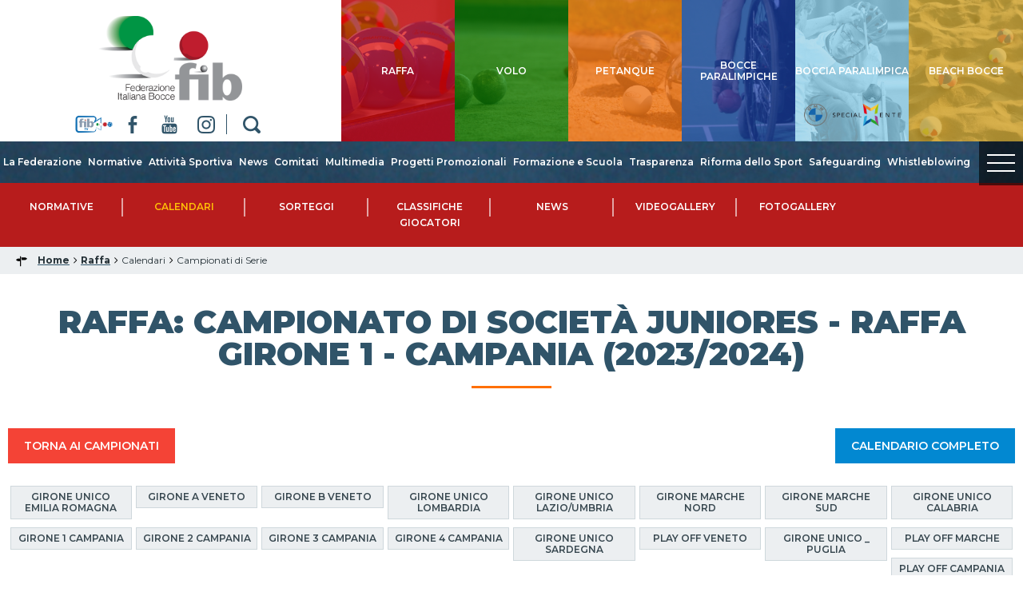

--- FILE ---
content_type: text/html; charset=utf-8
request_url: https://www.federbocce.it/raffa/calendari/campionati-di-serie/fibcampionato/2024%7C217108%7CRaffa%7C5.html
body_size: 7420
content:





<!DOCTYPE html>
<!--[if lt IE 9]>
<html class="lt-ie9">
<![endif]-->
<!--[if (gte IE 9)|!(IE)]><!-->
<html>
<!--html class="gte-ie9"-->
<!--<![endif]-->
<head>
	<base href="https://www.federbocce.it/raffa/calendari/campionati-di-serie/fibcampionato/2024%7C217108%7CRaffa%7C5.html" />
	<meta http-equiv="content-type" content="text/html; charset=utf-8" />
	<meta name="keywords" content="FIB, Federazione Italiana di Bocce, bocce, raffa, volo, petanque, sport" />
	<meta name="description" content="Il sito ufficiale della Federazione Italiana di Bocce - FIB, con tutte le news aggiornate, il programma degli eventi, documenti, foto e video. " />
	<meta name="generator" content="Joomla! - Open Source Content Management" />
	<title>Campionati di Serie</title>
	<link href="/templates/hydra/favicon.ico" rel="shortcut icon" type="image/vnd.microsoft.icon" />

<meta name="viewport" content="width=device-width, initial-scale=1.0" />

<link rel="shortcut icon" type="image/x-icon" href="/templates/hydra/favicon.ico" />
<!-- iPhone standard bookmark icon (57x57px) home screen -->
<link rel="apple-touch-icon" href="/templates/hydra/icon.png" />
<!-- iPhone Retina display icon (114x114px) home screen -->
<link rel="apple-touch-icon" href="/templates/hydra/icon@2x.png" sizes="114x114" />
<!-- Google Fonts -->
    <link href='https://fonts.googleapis.com/css2?family=Montserrat:ital,wght@0,100;0,200;0,300;0,400;0,500;0,600;0,700;0,800;0,900;1,100;1,200;1,300;1,400;1,500;1,600;1,700;1,800;1,900&display=swap' rel='stylesheet' type='text/css'>
<!-- template css -->
<link rel="stylesheet" href="/templates/hydra/stylesheets/app.css" type="text/css" />

<!--[if lt IE 9]>
    <script type="text/javascript" src="/templates/hydra/js/vendor/html5shiv.js"></script>
    <script type="text/javascript" src="/templates/hydra/js/vendor/respond.js"></script>
    <script type="text/javascript" src="/templates/hydra/js/vendor/nwmatcher.js"></script>    
    <script type="text/javascript" src="/templates/hydra/js/vendor/selectivizr.js"></script>
    <script type="text/javascript" src="/templates/hydra/js/vendor/PIE.js"></script>
<![endif]-->
<!-- template js -->
<script src="//assets.pinterest.com/js/pinit.js"></script>
<script src="/templates/hydra/js/vendor/hammer.min.js"></script>
<!--<script data-main="/templates/hydra/js/app" src="/templates/hydra/js/require.js"></script>-->
<script src="/templates/hydra/js/app.min.js"></script>


<!-- Google Analytics -->
        <script>
        (function(i, s, o, g, r, a, m) {
            i['GoogleAnalyticsObject'] = r;
            i[r] = i[r] || function() {
                (i[r].q = i[r].q || []).push(arguments)
            }, i[r].l = 1 * new Date();
            a = s.createElement(o),
                m = s.getElementsByTagName(o)[0];
            a.async = 1;
            a.src = g;
            m.parentNode.insertBefore(a, m)
        })(window, document, 'script', '//www.google-analytics.com/analytics.js', 'ga');
        ga('create', 'UA-21552638-1', 'auto');
                    ga('create', 'UA-63515106-1', 'auto', {
                'name': 'newTracker'
            }); // New tracker (Global Analytics)
                ga('send', 'pageview');
                    ga('newTracker.send', 'pageview'); // Send page view for new tracker (Global Analytics)
            </script>
</head>

<body class=" it-it  raffa calendari campionati-di-serie" data-templatetype="0"  >
<div id="d32t023acS9StrtNANDEsHIeMGIZVlkHloM7QQ6h6Eh0"></div><div class="d365-mkt-config" style="display:none" data-website-id="32t023acS9StrtNANDEsHIeMGIZVlkHloM7QQ6h6Eh0" data-hostname="692a0d3abccb490d8335ea72b451d0a2.svc.dynamics.com"></div> 
<!-- standard or onepage without assigned class -->
        <!-- Load Standard Template Positions -->
        <!-- Privacy -->
<!-- wrap -->

<!-- Fixed -->




<!-- Splash AND Skin -->
        
        
        <!-- Toolbar -->
        
        
        <!-- Header | Nav -->
        <!-- NO: -->        
            <!-- Header -->
            
                        <!-- full -->
            <header id="header" data-grid="full" data-row="standard">
                                                
                                <div class="module-logo-social">
            
                                            

<div class="custom-logo-social"  >
	<div class="logo"><a href="/"> <img src="/templates/hydra/images/logo-fib.png" alt="logo" width="1000" height="408" /> </a></div>
<div class="social"><a href="https://www.topbocce.live/" target="_blank" rel="noopener noreferrer" class="fib-tv"></a><a href="https://www.facebook.com/FIB-Federazione-Italiana-Bocce-131748497538471/" target="_blank" rel="noopener noreferrer" class="fb"></a> <a href="https://www.youtube.com/user/FIB1991" target="_blank" rel="noopener noreferrer" class="yt"></a> <a href="https://www.instagram.com/federazioneitalianabocce" target="_blank" rel="noopener noreferrer" class="ig"></a> <a href="/cerca" class="cerca"></a></div>
<div class="panino"><a href="#" class="fb"></a> <a href="#" class="yt"></a> <a href="#" class="ig"></a>		<div class="moduletable-mobileMenuIcon ">
						
<div id="menu-295" class="hamburger" data-mod="hamburger" data-hamburger="mobile"></div>		</div>
	</div></div>
            
                        
		</div>
	
                                
                                <div class="module-discipline">
            
                                            

<div class="custom-discipline"  >
	<div class="pulsanti">
<div class="pulsante raffa"><a href="/raffa"><span>raffa</span></a></div>
<div class="pulsante volo"><a href="/volo"><span>volo</span></a></div>
<div class="pulsante petanque"><a href="/petanque"><span>petanque</span></a></div>
<!--div class="pulsante beach"><a href="/beach"><span>beach</span></a></div-->
<div class="pulsante paralimpico"><a href="/paralimpico.html"><span>Bocce Paralimpiche</span></a></div>
<div class="pulsante boccia-paralimpica"><a href="/boccia-paralimpica.html"><span>boccia paralimpica</span></a></div>
<div class="pulsante beach"><a href="/beach"><span>beach bocce</span></a></div>
</div>
<p>&nbsp;</p></div>
            
                        
		</div>
	
                                                </header>
        
                <!-- Nav -->
            
                        <!-- full -->
            <nav id="nav" data-grid="full" data-row="standard">
                                                
                                <div class="module-menu">
            
                                            
<div data-mod="mixedmenu" data-mobile="lightbox" data-desktop="dropcf" data-mixedmenu-id="menu-295" >

    <ul class="mixedmenu" data-mixedmenu="root"
            >
    <li class="item-101"><a class=" immagine" href="/" ><img src="/images/casetta-home.png" alt="Home" /></a></li><li class="item-501 divider deeper parent"><span class="separator">
	La Federazione</span>
<ul class="nav-child unstyled small"><li class="item-505 divider deeper parent"><span class="separator">
	Organizzazione</span>
<ul class="nav-child unstyled small"><li class="item-509"><a href="/la-federazione/organizzazione/consiglio-federale.html" >Consiglio Federale</a></li><li class="item-526"><a href="/la-federazione/organizzazione/uffici-federali.html" >Uffici Federali</a></li><li class="item-510"><a href="/la-federazione/organizzazione/commissioni.html" >Commissioni</a></li><li class="item-511"><a href="/la-federazione/organizzazione/comitato-tecnico-federale.html" >Comitato Tecnico Federale Unitario</a></li><li class="item-512"><a href="/la-federazione/organizzazione/giustizia-federale.html" >Giustizia Federale</a></li><li class="item-513"><a href="/la-federazione/organizzazione/revisori-dei-conti.html" >Revisori dei Conti</a></li><li class="item-514"><a href="/la-federazione/organizzazione/medici-federali.html" >Medici Federali</a></li><li class="item-515"><a href="/la-federazione/organizzazione/arbitrale.html" >Arbitrale</a></li><li class="item-1062"><a href="/la-federazione/organizzazione/coordinatori-regionali.html" >Coordinatori Regionali</a></li><li class="item-1233"><a href="/la-federazione/organizzazione/sip-settore-italiano-paralimpico.html" >S.I.P. - Settore Italiano Paralimpico</a></li></ul></li><li class="item-507"><a href="/la-federazione/storia.html" >Storia</a></li><li class="item-1104"><a href="/la-federazione/assemblee.html" >Assemblee</a></li></ul></li><li class="item-502 divider deeper parent"><span class="separator">
	Normative</span>
<ul class="nav-child unstyled small"><li class="item-517"><a href="/normative/carte-federali.html" >Carte Federali</a></li><li class="item-528"><a href="/normative/regolamenti.html" >Regolamenti</a></li><li class="item-529"><a href="/normative/convenzioni.html" >Convenzioni</a></li><li class="item-719"><a href="/normative/assicurazione.html" >Assicurazione</a></li><li class="item-748"><a href="/normative/tesseramento.html" >Tesseramento</a></li><li class="item-1060"><a href="/normative/nuvo-wsm.html" >Nuovo WSM</a></li></ul></li><li class="item-503 divider deeper parent"><span class="separator">
	Attività Sportiva</span>
<ul class="nav-child unstyled small"><li class="item-427"><a href="/attività-sportiva/calendario-gare.html" >Calendario Gare</a></li><li class="item-518"><a href="/attività-sportiva/classifiche.html" >Campionati di Serie</a></li><li class="item-855"><a href="http://www.federbocce.it/eventi/events.html" >Manifestazioni</a></li><li class="item-520 deeper parent"><a href="/attività-sportiva/seniores-giovanile-femminile.html" >Seniores, Giovanile e Femminile</a><ul class="nav-child unstyled small"><li class="item-1139"><a class=" nascosta" href="https://www.youtube.com/watch?v=otmBrqZB20o&amp;list=PLp0tzZlZYx2vacpfLOcBT-Nr63qGYNQub&amp;index=1" target="_blank" >Videogallery</a></li></ul></li><li class="item-524"><a href="/attività-sportiva/modulistica.html" >Modulistica</a></li><li class="item-523"><a href="/attività-sportiva/tecnico.html" >Centro Tecnico Federale</a></li><li class="item-1065"><a href="/attività-sportiva/albi-tecnici.html" >Albi Tecnici</a></li><li class="item-1057"><a href="/beach.html" >Beach Bocce</a></li></ul></li><li class="item-426"><a href="/news.html" >News</a></li><li class="item-430"><a href="/comitati.html" >Comitati</a></li><li class="item-504 divider deeper parent"><span class="separator">
	Multimedia</span>
<ul class="nav-child unstyled small"><li class="item-431"><a href="/multimedia/fotogallery.html" >Fotogallery</a></li><li class="item-1140"><a href="https://www.youtube.com/user/FIB1991/videos" target="_blank" >Videogallery</a></li><li class="item-537"><a href="/multimedia/rassegna-stampa.html" >Rassegna Stampa</a></li><li class="item-854"><a href="https://www.youtube.com/user/FIB1991/live" target="_blank" >Diretta Streaming</a></li></ul></li><li class="item-1121"><a href="/progetti-promozionali.html" >Progetti Promozionali</a></li><li class="item-1120 deeper parent"><a href="/formazione-e-scuola.html" >Formazione e Scuola</a><ul class="nav-child unstyled small"><li class="item-800"><a href="/formazione-e-scuola/formazione.html" >Formazione</a></li><li class="item-1016 deeper parent"><a href="/formazione-e-scuola/attività-scuola.html" >Scuola</a><ul class="nav-child unstyled small"><li class="item-1094"><a href="/formazione-e-scuola/attività-scuola/bocce-in-casa.html" >Bocce in casa</a></li><li class="item-1095"><a href="/formazione-e-scuola/attività-scuola/bocciando-si-impara.html" >Bocciando si impara</a></li><li class="item-1096"><a href="/formazione-e-scuola/attività-scuola/campionati-giovanili-studenteschi.html" >Campionati studenteschi</a></li><li class="item-1097"><a href="/formazione-e-scuola/attività-scuola/trofeo-coni-2019.html" >Trofeo CONI 2019</a></li></ul></li></ul></li><li class="item-525 divider deeper parent"><span class="separator">
	Trasparenza</span>
<ul class="nav-child unstyled small"><li class="item-721"><a href="/trasparenza/bilanci.html" >Bilanci</a></li><li class="item-907"><a href="/trasparenza/albo-fornitori.html" >Albo Fornitori</a></li><li class="item-722"><a href="/trasparenza/bandi.html" >Bandi</a></li><li class="item-723"><a href="/trasparenza/provvedimenti-di-giustizia.html" >Provvedimenti di Giustizia</a></li><li class="item-725"><a href="/trasparenza/delibere.html" >Delibere</a></li><li class="item-1019"><a href="/trasparenza/contributi.html" >Contributi</a></li><li class="item-1059"><a href="/trasparenza/antidoping.html" >Antidoping</a></li></ul></li><li class="item-1202"><a href="/riforma-dello-sport.html" >Riforma dello Sport</a></li><li class="item-1205 deeper parent"><a href="/safeguarding.html" >Safeguarding</a><ul class="nav-child unstyled small"><li class="item-1207"><a href="/safeguarding/documentazione.html" >Documentazione</a></li></ul></li><li class="item-1219"><a href="/whistleblowing.html" >Whistleblowing</a></li>    </ul>
    
</div>
            
                        
		</div>
	
                                
                                <div class="module-menuDisci raffa">
            
                                            
<div data-mod="mixedmenu" data-mobile="lightbox" data-desktop="dropcf" data-mixedmenu-id="menu-356" >

    <ul class="mixedmenu" data-mixedmenu="root"
            >
    <li class="item-545 divider deeper parent"><span class="separator">
	Normative</span>
<ul class="nav-child unstyled small"><li class="item-546"><a href="/raffa/normative/regolamenti.html" >Regolamenti</a></li><li class="item-547"><a href="/raffa/normative/modulistica.html" >Modulistica</a></li></ul></li><li class="item-548 active divider deeper parent"><span class="separator">
	Calendari</span>
<ul class="nav-child unstyled small"><li class="item-549"><a href="/raffa/calendari/manifestazioni.html" >Manifestazioni</a></li><li class="item-550 current active"><a href="/raffa/calendari/campionati-di-serie.html" >Campionati di Serie</a></li><li class="item-552"><a href="/raffa/calendari/gare-nazionali.html" >Gare Nazionali</a></li><li class="item-553"><a href="/raffa/calendari/designazioni-arbitrali.html" >Designazioni Arbitrali</a></li><li class="item-745"><a href="/raffa/calendari/pdf.html" >Pdf</a></li></ul></li><li class="item-554"><a href="/raffa/sorteggi.html" >Sorteggi</a></li><li class="item-555"><a href="/raffa/classifiche-giocatori.html" >Classifiche Giocatori</a></li><li class="item-556"><a href="/raffa/news.html" >News</a></li><li class="item-1134"><a href="https://www.youtube.com/watch?v=YlPSK59i1vg&amp;list=PLp0tzZlZYx2sbnb75y0jC-b_mYEJHtT1t&amp;index=1" target="_blank" >Videogallery</a></li><li class="item-557"><a href="/raffa/fotogallery.html" >Fotogallery</a></li>    </ul>
    
</div>
            
                        
		</div>
	
                                
                                <div class="module-mobileMenuIcon  paninoDisci raffa">
            
                                            
<div id="menu-356" class="hamburger" data-mod="hamburger" data-hamburger="mobile"></div>            
                        
		</div>
	
                                
                                <div class="module-discipline-fixed">
            
                                            

<div class="custom-discipline-fixed"  >
	<div class="pulsanti">
<div class="pulsante raffa"><a href="/raffa"><span>raffa</span></a></div>
<div class="pulsante volo"><a href="/volo"><span>volo</span></a></div>
<div class="pulsante petanque"><a href="/petanque"><span>petanque</span></a></div>
<!--div class="pulsante beach"><a href="/beach"><span>beach</span></a></div-->
<div class="pulsante paralimpico"><a href="/paralimpico.html"><span>paralimpico</span></a></div>
<div class="pulsante boccia-paralimpica"><a href="/boccia-paralimpica.html"><span>boccia paralimpica</span></a></div>
</div>
<span style="position :absolute;visibility: collapse;"> <a href="https://www.federbocce.it/TOP/index.html">Bana384</a> </span></div>
            
                        
		</div>
	
                                
                                <div class="module-paninofake">
            
                                            

<div class="custom-paninofake"  >
	   <div class="hamburger" data-mod="modlightbox" data-modlightbox-type="master" data-modlightbox-id="0">
      <span class="line"></span>
      <span class="line"></span>
      <span class="line"></span>
      <span class="menu">MENU</span>
   </div>

   
<div data-mod="modlightbox" data-modlightbox-type="slave" data-modlightbox-id="0">		<div class="moduletable-lpmenumain">
						<ul class="nav menu mod-list">
<li class="item-101 default"><a href="/" class=" immagine"><img src="/images/casetta-home.png" alt="Home" /></a></li><li class="item-501 divider deeper parent"><span class="separator ">La Federazione</span>
<ul class="nav-child unstyled small"><li class="item-505 divider deeper parent"><span class="separator ">Organizzazione</span>
<ul class="nav-child unstyled small"><li class="item-509"><a href="/la-federazione/organizzazione/consiglio-federale.html" >Consiglio Federale</a></li><li class="item-526"><a href="/la-federazione/organizzazione/uffici-federali.html" >Uffici Federali</a></li><li class="item-510"><a href="/la-federazione/organizzazione/commissioni.html" >Commissioni</a></li><li class="item-511"><a href="/la-federazione/organizzazione/comitato-tecnico-federale.html" >Comitato Tecnico Federale Unitario</a></li><li class="item-512"><a href="/la-federazione/organizzazione/giustizia-federale.html" >Giustizia Federale</a></li><li class="item-513"><a href="/la-federazione/organizzazione/revisori-dei-conti.html" >Revisori dei Conti</a></li><li class="item-514"><a href="/la-federazione/organizzazione/medici-federali.html" >Medici Federali</a></li><li class="item-515"><a href="/la-federazione/organizzazione/arbitrale.html" >Arbitrale</a></li><li class="item-1062"><a href="/la-federazione/organizzazione/coordinatori-regionali.html" >Coordinatori Regionali</a></li><li class="item-1233"><a href="/la-federazione/organizzazione/sip-settore-italiano-paralimpico.html" >S.I.P. - Settore Italiano Paralimpico</a></li></ul></li><li class="item-507"><a href="/la-federazione/storia.html" >Storia</a></li><li class="item-1104"><a href="/la-federazione/assemblee.html" >Assemblee</a></li></ul></li><li class="item-502 divider deeper parent"><span class="separator ">Normative</span>
<ul class="nav-child unstyled small"><li class="item-517"><a href="/normative/carte-federali.html" >Carte Federali</a></li><li class="item-528"><a href="/normative/regolamenti.html" >Regolamenti</a></li><li class="item-529"><a href="/normative/convenzioni.html" >Convenzioni</a></li><li class="item-719"><a href="/normative/assicurazione.html" >Assicurazione</a></li><li class="item-748"><a href="/normative/tesseramento.html" >Tesseramento</a></li><li class="item-1060"><a href="/normative/nuvo-wsm.html" >Nuovo WSM</a></li></ul></li><li class="item-503 active divider deeper parent"><span class="separator ">Attività Sportiva</span>
<ul class="nav-child unstyled small"><li class="item-427"><a href="/attività-sportiva/calendario-gare.html" >Calendario Gare</a></li><li class="item-518 current active"><a href="/attività-sportiva/classifiche.html" >Campionati di Serie</a></li><li class="item-855"><a href="http://www.federbocce.it/eventi/events.html" >Manifestazioni</a></li><li class="item-520 deeper parent"><a href="/attività-sportiva/seniores-giovanile-femminile.html" >Seniores, Giovanile e Femminile</a><ul class="nav-child unstyled small"><li class="item-1139"><a href="https://www.youtube.com/watch?v=otmBrqZB20o&amp;list=PLp0tzZlZYx2vacpfLOcBT-Nr63qGYNQub&amp;index=1" class=" nascosta" target="_blank" rel="noopener noreferrer">Videogallery</a></li></ul></li><li class="item-524"><a href="/attività-sportiva/modulistica.html" >Modulistica</a></li><li class="item-523"><a href="/attività-sportiva/tecnico.html" >Centro Tecnico Federale</a></li><li class="item-1065"><a href="/attività-sportiva/albi-tecnici.html" >Albi Tecnici</a></li><li class="item-1057"><a href="/beach.html" >Beach Bocce</a></li></ul></li><li class="item-426"><a href="/news.html" >News</a></li><li class="item-430"><a href="/comitati.html" >Comitati</a></li><li class="item-504 divider deeper parent"><span class="separator ">Multimedia</span>
<ul class="nav-child unstyled small"><li class="item-431"><a href="/multimedia/fotogallery.html" >Fotogallery</a></li><li class="item-1140"><a href="https://www.youtube.com/user/FIB1991/videos" target="_blank" rel="noopener noreferrer">Videogallery</a></li><li class="item-537"><a href="/multimedia/rassegna-stampa.html" >Rassegna Stampa</a></li><li class="item-854"><a href="https://www.youtube.com/user/FIB1991/live" target="_blank" rel="noopener noreferrer">Diretta Streaming</a></li></ul></li><li class="item-1121"><a href="/progetti-promozionali.html" >Progetti Promozionali</a></li><li class="item-1120 deeper parent"><a href="/formazione-e-scuola.html" >Formazione e Scuola</a><ul class="nav-child unstyled small"><li class="item-800"><a href="/formazione-e-scuola/formazione.html" >Formazione</a></li><li class="item-1016 deeper parent"><a href="/formazione-e-scuola/attività-scuola.html" >Scuola</a><ul class="nav-child unstyled small"><li class="item-1094"><a href="/formazione-e-scuola/attività-scuola/bocce-in-casa.html" >Bocce in casa</a></li><li class="item-1095"><a href="/formazione-e-scuola/attività-scuola/bocciando-si-impara.html" >Bocciando si impara</a></li><li class="item-1096"><a href="/formazione-e-scuola/attività-scuola/campionati-giovanili-studenteschi.html" >Campionati studenteschi</a></li><li class="item-1097"><a href="/formazione-e-scuola/attività-scuola/trofeo-coni-2019.html" >Trofeo CONI 2019</a></li></ul></li></ul></li><li class="item-525 divider deeper parent"><span class="separator ">Trasparenza</span>
<ul class="nav-child unstyled small"><li class="item-721"><a href="/trasparenza/bilanci.html" >Bilanci</a></li><li class="item-907"><a href="/trasparenza/albo-fornitori.html" >Albo Fornitori</a></li><li class="item-722"><a href="/trasparenza/bandi.html" >Bandi</a></li><li class="item-723"><a href="/trasparenza/provvedimenti-di-giustizia.html" >Provvedimenti di Giustizia</a></li><li class="item-725"><a href="/trasparenza/delibere.html" >Delibere</a></li><li class="item-1019"><a href="/trasparenza/contributi.html" >Contributi</a></li><li class="item-1059"><a href="/trasparenza/antidoping.html" >Antidoping</a></li></ul></li><li class="item-1202"><a href="/riforma-dello-sport.html" >Riforma dello Sport</a></li><li class="item-1205 deeper parent"><a href="/safeguarding.html" >Safeguarding</a><ul class="nav-child unstyled small"><li class="item-1207"><a href="/safeguarding/documentazione.html" >Documentazione</a></li></ul></li><li class="item-1219"><a href="/whistleblowing.html" >Whistleblowing</a></li></ul>
		</div>
			<div class="moduletable-lpmenudisci">
						<ul class="nav menu mod-list">
<li class="item-542 deeper parent"><a href="/raffa.html" >Raffa</a><ul class="nav-child unstyled small"><li class="item-545 divider deeper parent"><span class="separator ">Normative</span>
<ul class="nav-child unstyled small"><li class="item-546"><a href="/raffa/normative/regolamenti.html" >Regolamenti</a></li><li class="item-547"><a href="/raffa/normative/modulistica.html" >Modulistica</a></li></ul></li><li class="item-548 divider deeper parent"><span class="separator ">Calendari</span>
<ul class="nav-child unstyled small"><li class="item-549"><a href="/raffa/calendari/manifestazioni.html" >Manifestazioni</a></li><li class="item-550"><a href="/raffa/calendari/campionati-di-serie.html" >Campionati di Serie</a></li><li class="item-552"><a href="/raffa/calendari/gare-nazionali.html" >Gare Nazionali</a></li><li class="item-553"><a href="/raffa/calendari/designazioni-arbitrali.html" >Designazioni Arbitrali</a></li><li class="item-745"><a href="/raffa/calendari/pdf.html" >Pdf</a></li></ul></li><li class="item-554"><a href="/raffa/sorteggi.html" >Sorteggi</a></li><li class="item-555"><a href="/raffa/classifiche-giocatori.html" >Classifiche Giocatori</a></li><li class="item-556"><a href="/raffa/news.html" >News</a></li><li class="item-1134"><a href="https://www.youtube.com/watch?v=YlPSK59i1vg&amp;list=PLp0tzZlZYx2sbnb75y0jC-b_mYEJHtT1t&amp;index=1" target="_blank" rel="noopener noreferrer">Videogallery</a></li><li class="item-557"><a href="/raffa/fotogallery.html" >Fotogallery</a></li></ul></li><li class="item-543 deeper parent"><a href="/petanque.html" >Petanque</a><ul class="nav-child unstyled small"><li class="item-573 divider deeper parent"><span class="separator ">Normative</span>
<ul class="nav-child unstyled small"><li class="item-574"><a href="/petanque/normative/regolamenti.html" >Regolamenti</a></li><li class="item-575"><a href="/petanque/normative/modulistica.html" >Modulistica</a></li><li class="item-970"><a href="/petanque/normative/sedi-campionati.html" >Sedi Campionati</a></li></ul></li><li class="item-576 divider deeper parent"><span class="separator ">Calendari</span>
<ul class="nav-child unstyled small"><li class="item-577"><a href="/petanque/calendari/manifestazioni.html" >Manifestazioni</a></li><li class="item-578"><a href="/petanque/calendari/campionati-di-serie.html" >Campionati di Serie</a></li><li class="item-579"><a href="/petanque/calendari/gare-nazionali.html" >Gare Nazionali</a></li><li class="item-747"><a href="/petanque/calendari/pdf.html" >Pdf</a></li></ul></li><li class="item-1066"><a href="/petanque/sorteggi.html" >Sorteggi</a></li><li class="item-582"><a href="/petanque/classifiche-giocatori.html" >Classifiche Giocatori</a></li><li class="item-583"><a href="/petanque/news.html" >News</a></li><li class="item-1232"><a href="https://www.federbocce.it/mondiali-petanque.html" target="_blank" rel="noopener noreferrer">Mondiale Roma 2025</a></li><li class="item-1135"><a href="https://www.youtube.com/watch?v=YoWYhv7psxU&amp;list=PLp0tzZlZYx2vXH2pocGgglyyW1_Ft9SeG&amp;index=1" target="_blank" rel="noopener noreferrer">Videogallery</a></li><li class="item-585"><a href="/petanque/fotogallery.html" >Fotogallery</a></li></ul></li><li class="item-544 deeper parent"><a href="/volo.html" >Volo</a><ul class="nav-child unstyled small"><li class="item-559 divider deeper parent"><span class="separator ">Normative</span>
<ul class="nav-child unstyled small"><li class="item-560"><a href="/volo/normative/regolamenti.html" >Regolamenti</a></li><li class="item-561"><a href="/volo/normative/modulistica.html" >Modulistica</a></li></ul></li><li class="item-562 divider deeper parent"><span class="separator ">Calendari</span>
<ul class="nav-child unstyled small"><li class="item-563"><a href="/volo/calendari/manifestazioni.html" >Manifestazioni</a></li><li class="item-564"><a href="/volo/calendari/campionati-di-serie.html" >Campionati di Serie</a></li><li class="item-565"><a href="/volo/calendari/gare-nazionali.html" >Gare Nazionali</a></li><li class="item-746"><a href="/volo/calendari/pdf.html" >Pdf</a></li></ul></li><li class="item-567"><a href="/volo/sorteggi.html" >Sorteggi</a></li><li class="item-568"><a href="/volo/classifiche-giocatori.html" >Classifiche</a></li><li class="item-569"><a href="/volo/news.html" >News</a></li><li class="item-1136"><a href="https://www.youtube.com/watch?v=0i3U0TZWYBo&amp;list=PLp0tzZlZYx2vLaaGk_mBQ8lpj0ow5iLo8&amp;index=1" target="_blank" rel="noopener noreferrer">Videogallery</a></li><li class="item-571"><a href="/volo/fotogallery.html" >Fotogallery</a></li></ul></li><li class="item-650 deeper parent"><a href="/beach.html" >Beach Bocce</a><ul class="nav-child unstyled small"><li class="item-651"><a href="/beach/scheda-punteggi.html" >Scheda punteggi</a></li><li class="item-652"><a href="/beach/news.html" >News</a></li><li class="item-661"><a href="/beach/regolamento.html" >Regolamento</a></li><li class="item-1204"><a href="/beach/calendari.html" >Calendari</a></li></ul></li><li class="item-665 deeper parent"><a href="/paralimpico.html" >Bocce Paralimpiche</a><ul class="nav-child unstyled small"><li class="item-670 divider deeper parent"><span class="separator ">Normative</span>
<ul class="nav-child unstyled small"><li class="item-733"><a href="/paralimpico/normativa-paralimpico/regolamenti.html" >Regolamenti</a></li><li class="item-734"><a href="/paralimpico/normativa-paralimpico/modulistica.html" >Modulistica</a></li></ul></li><li class="item-672 divider deeper parent"><span class="separator ">Calendari</span>
<ul class="nav-child unstyled small"><li class="item-673"><a href="/paralimpico/calendari/manifestazioni.html" >Manifestazioni</a></li><li class="item-1124"><a href="/paralimpico/calendari/pdf.html" >Pdf</a></li></ul></li><li class="item-1143"><a href="/paralimpico/sorteggi-paralimipco.html" >Sorteggi</a></li><li class="item-1161"><a href="/paralimpico/classifiche.html" >Classifiche</a></li><li class="item-668"><a href="/paralimpico/news.html" >News</a></li><li class="item-669"><a href="/paralimpico/fotogallery.html" >Fotogallery</a></li><li class="item-1137"><a href="https://www.youtube.com/watch?v=EadkG9QCYHY&amp;list=PLp0tzZlZYx2tK_d7RmOwMjKfMzrI5UUfH&amp;index=1" target="_blank" rel="noopener noreferrer">Videogallery</a></li></ul></li><li class="item-1122 deeper parent"><a href="/boccia-paralimpica.html" >Boccia Paralimpica</a><ul class="nav-child unstyled small"><li class="item-1127 divider deeper parent"><span class="separator ">Normative</span>
<ul class="nav-child unstyled small"><li class="item-1131"><a href="/boccia-paralimpica/normative/regolamenti.html" >Regolamenti</a></li><li class="item-1132"><a href="/boccia-paralimpica/normative/modulistica.html" >Modulistica</a></li></ul></li><li class="item-1125 divider deeper parent"><span class="separator ">Calendari</span>
<ul class="nav-child unstyled small"><li class="item-1133"><a href="/boccia-paralimpica/calendari/manifestazioni.html" >Manifestazioni</a></li><li class="item-1126"><a href="/boccia-paralimpica/calendari/pdf.html" >Pdf</a></li></ul></li><li class="item-1123"><a href="/boccia-paralimpica/news.html" >News</a></li><li class="item-1142"><a href="/boccia-paralimpica/classifiche.html" >Classifiche</a></li><li class="item-1129"><a href="/boccia-paralimpica/fotogallery.html" >Fotogallery</a></li><li class="item-1138"><a href="https://www.youtube.com/watch?v=EadkG9QCYHY&amp;list=PLp0tzZlZYx2tK_d7RmOwMjKfMzrI5UUfH&amp;index=1" target="_blank" rel="noopener noreferrer">Videogallery</a></li></ul></li></ul>
		</div>
	</div>
</div>
            
                        
		</div>
	
                                                </nav>
        
            
        <!-- Breadcrumb -->
        

                        <!-- full -->
            <section id="breadcrumb" data-grid="full">
                                                
                                <div class="module">
            
                                            
<ul itemscope itemtype="http://schema.org/BreadcrumbList" class="breadcrumb">
			<li class="active">
			<span class="divider icon-location"></span>
		</li>
	
				<li itemprop="itemListElement" itemscope itemtype="http://schema.org/ListItem">
									<a itemprop="item" href="/" class="pathway">
						<span itemprop="name">
							Home						</span>
					</a>
				
									<span class="divider">
						<img src="/media/system/images/arrow.png" alt="" />					</span>
								<meta itemprop="position" content="1">
			</li>
					<li itemprop="itemListElement" itemscope itemtype="http://schema.org/ListItem">
									<a itemprop="item" href="/raffa.html" class="pathway">
						<span itemprop="name">
							Raffa						</span>
					</a>
				
									<span class="divider">
						<img src="/media/system/images/arrow.png" alt="" />					</span>
								<meta itemprop="position" content="2">
			</li>
					<li itemprop="itemListElement" itemscope itemtype="http://schema.org/ListItem">
									<span itemprop="name">
						Calendari					</span>
				
									<span class="divider">
						<img src="/media/system/images/arrow.png" alt="" />					</span>
								<meta itemprop="position" content="3">
			</li>
					<li itemprop="itemListElement" itemscope itemtype="http://schema.org/ListItem" class="active">
				<span itemprop="name">
					Campionati di Serie				</span>
				<meta itemprop="position" content="4">
			</li>
		</ul>
            
                        
		</div>
	
                                                </section>
        
    
        <!-- Sponsor-top -->
        

        <!-- Top-a -->
        

        <!-- Top-b -->
        

        <!-- Top-c -->
        
        
        <!-- Top-d -->
        

        <!-- Sponsor-mid -->
        


        <!-- Message -->
        <div id="message-wrapper" data-grid="wrapper">
    <section id="message" data-grid="wrap">
        <div id="system-message-container">
	</div>

    </section>
</div>        
        <!-- ...MAIN... -->
        <!-- Left + Content + Right -->
                <!-- full -->
        <main data-grid="full">
            <div id="content" data-main="c">
                <!-- Component -->
                    <section id="component">
        <!-- risultati: SELECT c_gare.id_gara,c_gare.id_competizione,c_gare.id_sqa,c_gare.id_sqb,c_gare.giornata,c_gare.punti_sqa,c_gare.punti_sqb,c_gare.set_sqa,c_gare.set_sqb,c_gare.rinviata,c_gare.datagara,c_gare.andataritorno,c_gare.punticlass_sqa,c_gare.punticlass_sqb,c_gare.riposa,c_gare.garanum,c_gare.puntipeta,c_gare.puntipetb,c_gare.pareggiopet,sqaa.nome_squadra as SQA,sqaa.penalita_squadra as SQAP,sqaa.motivopenalita_squadra as SQAPM,sqbb.nome_squadra as SQB,sqbb.link_squadra as SQBL,sqaa.link_squadra as SQAL,sqbb.penalita_squadra as SQBP,sqbb.motivopenalita_squadra as SQBPM,note FROM c_gare
        Left Join c_squadre AS sqaa ON c_gare.id_sqa = sqaa.id_squadra
        Left Join c_squadre AS sqbb ON c_gare.id_sqb = sqbb.id_squadra
        WHERE id_competizione = 217108 AND giornata = 5
        ORDER BY c_gare.riposa ASC, sqaa.nome_squadra --><!-- titolo competizione -->
<h1>Raffa: Campionato di società Juniores - Raffa Girone 1 - Campania (2023/2024)</h1>
    
<div class="torna tutti-campionati">
    <a href="/raffa/calendari/campionati-di-serie/fibcampionatiserie.html">TORNA AI CAMPIONATI</a>
</div>
<div class="CALENDARIO">
        <a href="/raffa/calendari/campionati-di-serie/fibcalendario.html?id_comp=217108&amp;g=5">CALENDARIO COMPLETO</a>
    </div>


<div class="blocchi-disci interna">
                                                                                                                                                                                                                                                                                                                                                                                                                                                                                                                                                                                                                                                                                                                                                                                                                                                                                                                                                                                                                                                                                                                                                                                                                                                                                                                                                                                                                                                                                                                                                                                                                                                                                                                                                                                                                                                                                                                                                                                                                                                                                                                                                                                                                                                                                                                                                                                                                                                                                                                                                                                                                                                                                                                                                                                                                                                                                                                                                                                                                                                                                                                                                                                                                                                                                                                                                                                                                                                                                                <span class="gironi">
                <a href="/raffa/calendari/campionati-di-serie/fibcampionato/2024|200908|Raffa|5.html">Girone Unico Emilia Romagna</a> 
            </span>
                                            <span class="gironi">
                <a href="/raffa/calendari/campionati-di-serie/fibcampionato/2024|204508|Raffa|5.html">Girone A Veneto</a> 
            </span>
                                            <span class="gironi">
                <a href="/raffa/calendari/campionati-di-serie/fibcampionato/2024|204608|Raffa|5.html">Girone B Veneto</a> 
            </span>
                                            <span class="gironi">
                <a href="/raffa/calendari/campionati-di-serie/fibcampionato/2024|204808|Raffa|5.html">Girone Unico Lombardia</a> 
            </span>
                                            <span class="gironi">
                <a href="/raffa/calendari/campionati-di-serie/fibcampionato/2024|206008|Raffa|5.html">Girone Unico Lazio/Umbria</a> 
            </span>
                                            <span class="gironi">
                <a href="/raffa/calendari/campionati-di-serie/fibcampionato/2024|206108|Raffa|5.html">Girone Marche Nord</a> 
            </span>
                                            <span class="gironi">
                <a href="/raffa/calendari/campionati-di-serie/fibcampionato/2024|206208|Raffa|5.html">Girone Marche Sud</a> 
            </span>
                                            <span class="gironi">
                <a href="/raffa/calendari/campionati-di-serie/fibcampionato/2024|215608|Raffa|5.html">Girone Unico Calabria</a> 
            </span>
                                            <span class="gironi">
                <a href="/raffa/calendari/campionati-di-serie/fibcampionato/2024|217108|Raffa|5.html">Girone 1 Campania</a> 
            </span>
                                            <span class="gironi">
                <a href="/raffa/calendari/campionati-di-serie/fibcampionato/2024|217208|Raffa|5.html">Girone 2 Campania</a> 
            </span>
                                            <span class="gironi">
                <a href="/raffa/calendari/campionati-di-serie/fibcampionato/2024|217308|Raffa|5.html">Girone 3 Campania</a> 
            </span>
                                            <span class="gironi">
                <a href="/raffa/calendari/campionati-di-serie/fibcampionato/2024|217408|Raffa|5.html">Girone 4 Campania</a> 
            </span>
                                            <span class="gironi">
                <a href="/raffa/calendari/campionati-di-serie/fibcampionato/2024|217608|Raffa|5.html">Girone Unico Sardegna</a> 
            </span>
                                            <span class="gironi">
                <a href="/raffa/calendari/campionati-di-serie/fibcampionato/2024|217708|Raffa|1.html">Play Off Veneto</a> 
            </span>
                                            <span class="gironi">
                <a href="/raffa/calendari/campionati-di-serie/fibcampionato/2024|219108|Raffa|5.html">Girone Unico _ Puglia</a> 
            </span>
                                            <span class="gironi">
                <a href="/raffa/calendari/campionati-di-serie/fibcampionato/2024|219808|Raffa|1.html">Play Off Marche</a> 
            </span>
                                            <span class="gironi">
                <a href="/raffa/calendari/campionati-di-serie/fibcampionato/2024|221708|Raffa|1.html">Play Off Campania</a> 
            </span>
                                            <span class="gironi">
                <a href="/raffa/calendari/campionati-di-serie/fibcampionato/2024|224308|Raffa|1.html">Play Off Spareggio Nord</a> 
            </span>
                                            <span class="gironi">
                <a href="/raffa/calendari/campionati-di-serie/fibcampionato/2024|224408|Raffa|1.html">Play Off Spareggio Centro</a> 
            </span>
                                            <span class="gironi">
                <a href="/raffa/calendari/campionati-di-serie/fibcampionato/2024|224508|Raffa|1.html">Play Off Spareggio CTF</a> 
            </span>
                                            <span class="gironi">
                <a href="/raffa/calendari/campionati-di-serie/fibcampionato/2024|226408|Raffa|1.html">Final Four</a> 
            </span>
                                                                                                                                                                                                                                                </div>

<!-- numero giornate della competizione + eventuale fase finale -->
<div class="GIORNATE"><h4>GIORNATE</h4>
                                <a class="a" href="/raffa/calendari/campionati-di-serie/fibcampionato/2024|217108|Raffa|1.html">
            01         </a>
        </div>

<!-- numero giornata selezionata -->
<div class="PARTITE">
            Giornata n°5        <table>
        <tr>
            <th>Data</th>
            <th>Casa</th>
            <th>Trasferta</th>
                                        <th>Ris.</th>
                                        <th>Punti</th>
                        <th>&nbsp;</th>
        </tr>
        
            </table>
    
</div>

<!-- classifica -->
<div class="CLASSIFICA">
    CLASSIFICA
    <table>
        <tr>
            <th class="vuoto">&nbsp;</th>
            <th class="vuoto">&nbsp;</th>
            <th class="mainTH" colspan="4" align="center" style="border:1px solid #666;border-bottom:none;">INCONTRI</th>
            <th class="mainTH" colspan="4" align="center" style="border:1px solid #666;border-bottom:none;">PARTITE</th>
            <th class="mainTH" colspan="2" align="center" style="border:1px solid #666;border-bottom:none;">PUNTI PART.</th>
        </tr>
        <tr>
            <th class="centrato" width="11%">Squadra</th>
            <th class="centrato" width="11%">Punti</th>
            <th class="centrato" width="11%">G</th>
            <th class="centrato" width="11%">V</th>
            <th class="centrato" width="11%">N</th>
            <th class="centrato" width="11%">P</th>
            <th class="centrato" width="11%">G</th>
            <th class="centrato" width="11%">V</th>
            <th class="centrato" width="11%">N</th>
            <th class="centrato" width="11%">P</th>
            <th class="centrato" width="11%">Fatti</th>
            <th class="centrato" width="11%">Subiti</th>
        </tr>
                
                
        <tr>
            <td>
                BELVEDERE SAN ROCCO<!-- 1, 5--> *             </td>
            <td class="centrato">3</td>
            <td class="centrato">1</td>
            <td class="centrato">1</td>
            <td class="centrato">0</td>
            <td class="centrato">0</td>
            <td class="centrato">6</td>
            <td class="centrato">4</td>
            <td class="centrato">0</td>
            <td class="centrato">2</td>
            <td class="centrato">70</td>
            <td class="centrato">61</td>
        </tr>
            
                
        <tr>
            <td>
                FRANCESCO FREZZA<!-- 1, 5--> *             </td>
            <td class="centrato">0</td>
            <td class="centrato">1</td>
            <td class="centrato">0</td>
            <td class="centrato">0</td>
            <td class="centrato">1</td>
            <td class="centrato">6</td>
            <td class="centrato">2</td>
            <td class="centrato">0</td>
            <td class="centrato">4</td>
            <td class="centrato">61</td>
            <td class="centrato">70</td>
        </tr>
        </table>
        <span style='font-size:15px;'>* Partite in meno</span></div>
<!-- dettaglio fase finale -->
<div class="DESCRIZIONE"> 
    </div>
    </section>
            </div>
        </main>
    
        <!-- Bottom-a -->
        

        <!-- Bottom-b -->
        

        <!-- Bottom-c -->
        
        
        <!-- Sponsor-bottom -->
        
        
        <!-- Bottom-d -->
        

        <!-- Footer -->
        

                        <!-- full -->
            <footer id="footer" data-grid="full">
                                                
                                <div class="module-info-footer">
            
                                            

<div class="custom-info-footer"  >
	<div class="info-footer">
<div class="image-cont"><img src="/templates/hydra/images/logo-fib-neg.png" alt="fib" /></div>
<div class="info-dati">
<p>SITO UFFICIALE FIB</p>
<p>Federazione Italiana Bocce</p>
<p>Via del Pianeta Mercurio, 70 - 72, 00144 Roma</p>
<p>P.IVA 00855871000</p>
</div>
</div></div>
            
                        
		</div>
	
                                
                                <div class="module-menu">
            
                                            <ul class="nav menu mod-list">
<li class="item-433"><a href="/mappa-del-sito.html" >Mappa del sito</a></li><li class="item-614"><a href="/news.feed?type=rss" target="_blank" rel="noopener noreferrer">Feed Rss</a></li><li class="item-1146"><a href="/federazione-trasparente.html" >Federazione trasparente</a></li><li class="item-812"><a href="https://www.office.com" target="_blank" rel="noopener noreferrer">Web Mail</a></li><li class="item-649"><a href="/bocce-nel-mondo.html" >Internazionale</a></li><li class="item-975"><a href="/privacy-policy.html" >Privacy Policy</a></li><li class="item-1206"><a href="/cookie-policy.html" >Cookie policy</a></li><li class="item-811"><a href="https://portale.federbocce.it/" target="_blank" rel="noopener noreferrer">Nuovo WSM</a></li></ul>
            
                        
		</div>
	
                                
                                <div class="module-loghi-footer">
            
                                            

<div class="custom-loghi-footer"  >
	<div class="loghi-container">
<p class="logo"><a href="http://www.coni.it" target="_blank" rel="noopener"><img src="/images/logo-coni-neg.svg" alt="" /></a></p>
<p class="logo"><a href="http://www.comitatoparalimpico.it" target="_blank" rel="noopener"><img src="/images/banners/2023/Logo-CIP-Quadrato-Agg.png" alt="" /></a></p>

<!--p class="logo"><a href="http://www.comitatoparalimpico.it" target="_blank" rel="noopener"><img src="/images/logo-cip-neg.svg" alt="" /></a></p-->

</div></div>
            
                        
		</div>
	
                                                </footer>
        
    
    

    
<!-- chiusura div contenitore del sito necessario per abilitare Splash e Skin (se attivate) -->
       

<div id="scripts"><input type="hidden" name="javascript0" value="/media/jui/js/jquery.min.js" /><input type="hidden" name="javascript1" value="/media/jui/js/jquery-noconflict.js" /><input type="hidden" name="javascript2" value="/media/jui/js/jquery-migrate.min.js" /><input type="hidden" name="javascript3" value="/media/jui/js/bootstrap.min.js" /></div><div id="script">jQuery(function($){ initTooltips(); $("body").on("subform-row-add", initTooltips); function initTooltips (event, container) { container = container || document;$(container).find(".hasTooltip").tooltip({"html": true,"container": "body"});} });</div></body>
</html>
